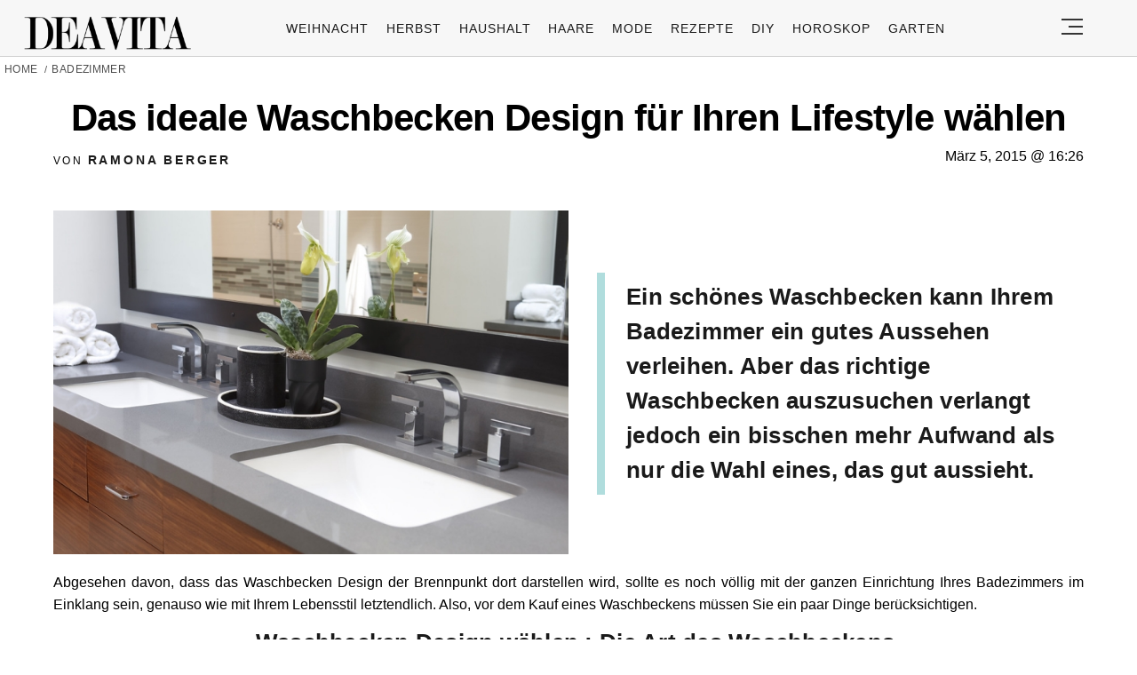

--- FILE ---
content_type: text/html; charset=utf-8
request_url: https://www.google.com/recaptcha/api2/aframe
body_size: 182
content:
<!DOCTYPE HTML><html><head><meta http-equiv="content-type" content="text/html; charset=UTF-8"></head><body><script nonce="fzrqAZpU3CD0br4TeNbosQ">/** Anti-fraud and anti-abuse applications only. See google.com/recaptcha */ try{var clients={'sodar':'https://pagead2.googlesyndication.com/pagead/sodar?'};window.addEventListener("message",function(a){try{if(a.source===window.parent){var b=JSON.parse(a.data);var c=clients[b['id']];if(c){var d=document.createElement('img');d.src=c+b['params']+'&rc='+(localStorage.getItem("rc::a")?sessionStorage.getItem("rc::b"):"");window.document.body.appendChild(d);sessionStorage.setItem("rc::e",parseInt(sessionStorage.getItem("rc::e")||0)+1);localStorage.setItem("rc::h",'1769481018981');}}}catch(b){}});window.parent.postMessage("_grecaptcha_ready", "*");}catch(b){}</script></body></html>